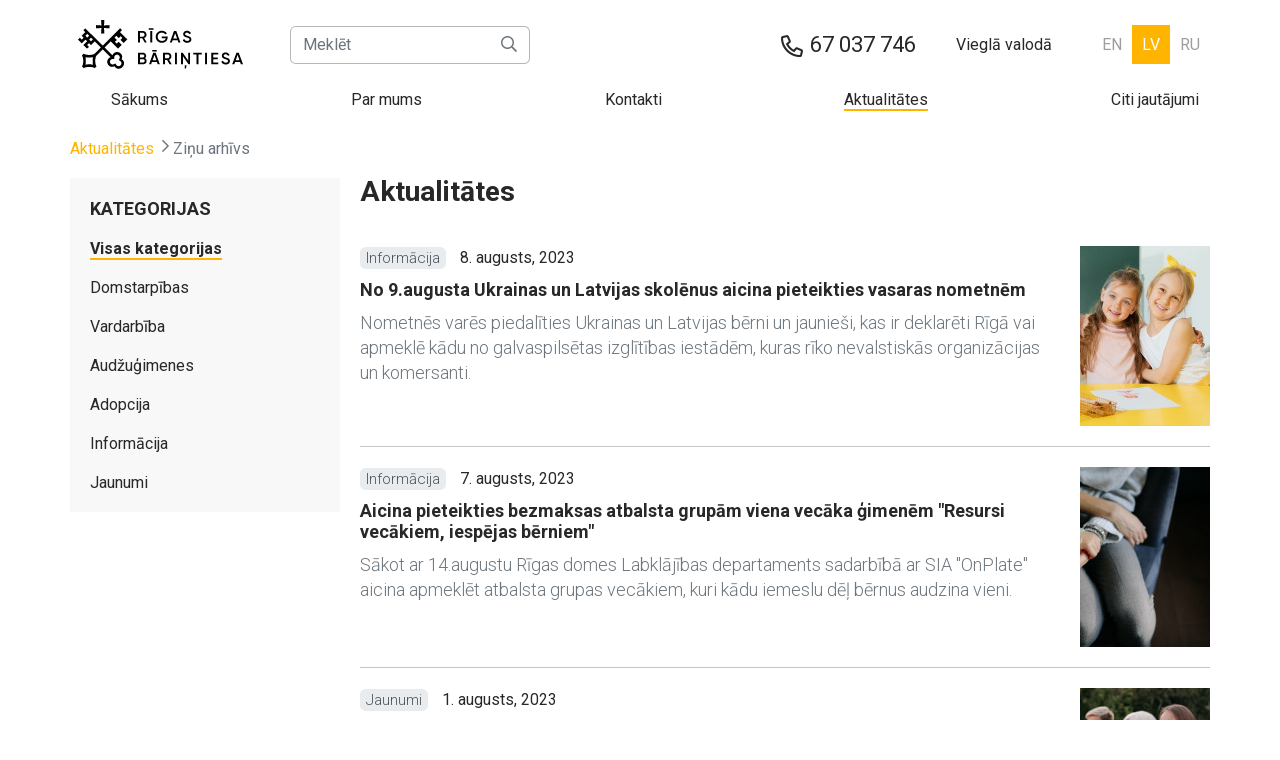

--- FILE ---
content_type: text/html; charset=UTF-8
request_url: https://barintiesa.riga.lv/lv/aktualitates/zinu-arhivs/?pg=6
body_size: 6126
content:
<!doctype html>
<!--[if lt IE 7]><html class="no-js lt-ie9 lt-ie8 lt-ie7"><![endif]-->
<!--[if IE 7]><html class="no-js lt-ie9 lt-ie8"><![endif]-->
<!--[if IE 8]><html class="no-js lt-ie9"><![endif]-->
<!--[if gt IE 8]><!--><html class="no-js "><!--<![endif]-->
<head>
	<meta charset="utf-8">
	<title>Ziņu arhīvs — Rīgas Bāriņtiesa</title>

		<link rel="icon" type="image/png" href="/favicon-96x96.png" sizes="96x96" />
		<link rel="icon" type="image/svg+xml" href="/favicon.svg" />
		<link rel="shortcut icon" href="/favicon.ico" />
		<link rel="apple-touch-icon" sizes="180x180" href="/apple-touch-icon.png" />
		<link rel="manifest" href="/site.webmanifest" />
		<meta name="msapplication-TileColor" content="#ffc40d">
		<meta name="msapplication-TileImage" content="/assets/icons/mstile-144x144.png">
		<meta name="msapplication-config" content="/assets/icons/browserconfig.xml">
		<meta name="theme-color" content="#ffc40d">
		<script id="Cookiebot" src="https://consent.cookiebot.com/uc.js" data-cbid="a376bdcb-f764-4373-9590-841d8182ad49" data-blockingmode="auto" type="text/javascript"></script>
		<script>var mapsApiKey = 'pk.eyJ1IjoiZGVuaXNzLWtvemxvdnMiLCJhIjoiY2sxeTBvN24xMGd0ODNucWV5MDBvc3lxMiJ9.snJf2jYg0elJkcWWZT2RKQ';</script>
		<link href="https://fonts.googleapis.com/css?family=Roboto:300,400,700&display=swap" rel="stylesheet">
		<script type="text/javascript" data-cookieconsent="ignore" src="/scripts/src/init.js"></script>
		
		<link rel="stylesheet" media="all" href="/styles/default.css">
<link rel="canonical" type="" title="" href="http://barintiesa.riga.lv/lv/aktualitates/zinu-arhivs/" />
<meta name="viewport" content="width=device-width,initial-scale=1,maximum-scale=1, user-scalable=no" />
<meta property="og:title" content="Ziņu arhīvs — Rīgas Bāriņtiesa" />
<meta name="twitter:title" content="Ziņu arhīvs — Rīgas Bāriņtiesa" />
<meta name="twitter:card" content="summary_large_image" />
<meta property="og:url" content="http://barintiesa.riga.lv/lv/aktualitates/zinu-arhivs/" />
<meta name="twitter:url" content="http://barintiesa.riga.lv/lv/aktualitates/zinu-arhivs/" />
<meta property="og:type" content="article" />
<meta property="og:description" content="" />
<meta name="twitter:description" content="" />
<meta name="description" content="" />
<meta property="og:image" content="" />
<meta name="twitter:image" content="" />
<script id="CookieDeclaration" src="https://consent.cookiebot.com/a376bdcb-f764-4373-9590-841d8182ad49/cd.js" type="text/javascript" async></script></head>
<body>


<header class="mobile-header">
	<div class="mobile-header__content">
		<div class="mobile-header__logo">
			<a href="/lv/">
				<img src="/assets/logo/Rigas_Barintiesa_Logo.svg" />
			</a>
		</div>
		<a data-bind="common.toggle-class" data-class="open" data-target="#main-mobile-menu" class="mobile-header__toggle" href="javascript:;">
			<i class="icon-bars"></i>
		</a>
	</div>
</header>

<nav class="mobile-menu" id="main-mobile-menu">
	<header>
		<div class="input-group">
			<div class="input-group-prepend">
				<i class="input-group-text icon-search"></i>
			</div>
			<input type="text" class="form-control" placeholder="Meklēt">
			<div class="input-group-append">
				<button data-bind="common.toggle-class" data-class="open" data-target="#main-mobile-menu" class="btn btn-outline-secondary" type="button">
					<i class="icon-cross"></i>
				</button>
			</div>
		</div>
	</header>
	<div class="mobile-menu__nav">
		<a href="/lv/viegla-valoda/">Vieglā valodā</a>
		<nav class="languages">
			<a class="" href="/en/">EN</a><a class="active" href="/lv/">LV</a><a class="" href="/ru/">RU</a>		</nav>
	</div>
	<div class="mobile-menu__content">
		<div class="mobile-menu__inner">
							<ul class="mobile-menu__quicknav">
											<li class="dropdown">
							<a data-toggle="dropdown" href="javascript:;">Bērniem</a>
							<div class="dropdown-menu">
																	<a href="/lv/adopcija-berniem/" class="dropdown-item ">Adopcija</a>
																		<a href="/lv/audzugimene-berniem/" class="dropdown-item ">Audžuģimene</a>
																		<a href="/lv/aizbildniba-berniem/" class="dropdown-item ">Aizbildnība</a>
																		<a href="/lv/seviskais-aizbildnis-berniem/" class="dropdown-item ">Sevišķais aizbildnis</a>
																		<a href="/lv/aizgadiba-berniem/" class="dropdown-item ">Aizgādība </a>
																		<a href="/lv/bernu-aprupes-iestades/" class="dropdown-item ">Bērnu aprūpes iestādes</a>
																		<a href="/lv/socialas-garantijaspabalsti/" class="dropdown-item ">Sociālās garantijas/pabalsti</a>
																</div>
						</li>
												<li class="dropdown">
							<a data-toggle="dropdown" href="javascript:;">Pieaugušajiem</a>
							<div class="dropdown-menu">
																	<a href="/lv/arkartas-aizbildni-ukrainas-beglu-berniem/" class="dropdown-item ">Ārkārtas aizbildņi Ukrainas bēgļu bērniem </a>
																		<a href="/lv/adopcija-pieaugusajiem/" class="dropdown-item ">Adopcija</a>
																		<a href="/lv/audzugimene-pieaugusajiem/" class="dropdown-item ">Audžuģimene</a>
																		<a href="/lv/aizgadiba-pieaugusajiem/" class="dropdown-item ">Aizgādība</a>
																		<a href="/lv/aizbildniba/" class="dropdown-item ">Aizbildnība</a>
																		<a href="/lv/aizgadniba-pieaugusajiem/" class="dropdown-item ">Aizgādnība</a>
																		<a href="/lv/seviskais-aizbildnis/" class="dropdown-item ">Sevišķais aizbildnis</a>
																		<a href="/lv/viesgimene/" class="dropdown-item ">Viesģimene</a>
																		<a href="/lv/mantiskie-jautajumi-pieaugusajiem/" class="dropdown-item ">Mantiskie jautājumi</a>
																		<a href="/lv/atbalsta-centri-berniem/" class="dropdown-item ">Atbalsta centri</a>
																		<a href="/lv/pabalsti-nodoklu-atvieglojumi/" class="dropdown-item ">Pabalsti/ nodokļu atvieglojumi</a>
																</div>
						</li>
										</ul>
				<ul class="main-menu"><li><a class="" href="/lv/" target="_self"><span>Sākums</span></a></li><li class="dropdown"><a class="" data-toggle="dropdown" href="javascript:;"><span>Par mums</span></a><div class="dropdown-menu"><div class="dropdown-menu__content"><section><a class="dropdown-item " target="_self" href="/lv/par-mums/funkcijas-kompetences/">Funkcijas / kompetences </a><a class="dropdown-item " target="_self" href="/lv/par-mums/personas-datu-apstrade/">Personas datu apstrāde</a><a class="dropdown-item " target="_self" href="/lv/par-mums/vakances/">Vakances</a></section><section><a class="dropdown-item " target="_self" href="/lv/par-mums/nolikums-struktura/">Nolikums / struktūra</a><a class="dropdown-item " target="_self" href="/lv/par-mums/trauksmes-celsana/">Trauksmes celšana / Korupcijas novēršana</a><a class="dropdown-item " target="_self" href="/lv/par-mums/iepirkumi/">Iepirkumi</a></section><section><a class="dropdown-item " target="_self" href="/lv/par-mums/darbibas-parskati-aptaujas/">Darbības pārskati / aptaujas</a><a class="dropdown-item " target="_self" href="/lv/par-mums/vesture/">Vēsture</a><a class="dropdown-item " target="_self" href="/lv/par-mums/etika/">Ētika</a></section></div></div></li><li class="dropdown"><a class="" data-toggle="dropdown" href="javascript:;"><span>Kontakti</span></a><div class="dropdown-menu"><div class="dropdown-menu__content"><section><a class="dropdown-item " target="_self" href="/lv/kontaktii/ka-mus-atrast/">Kā mūs atrast</a><a class="dropdown-item " target="_self" href="/lv/kontaktii/vadiba/">Vadība</a><a class="dropdown-item " target="_self" href="https://barintiesa.riga.lv/lv/sutit-iesniegumu/">Sūtīt iesniegumu</a></section><section><a class="dropdown-item " target="_self" href="/lv/kontaktii/darb-laiks-un-pienemsana/">Darba laiks un pieņemšana</a><a class="dropdown-item " target="_self" href="/lv/kontaktii/darbinieku-kontaktinformacija/">Darbinieku kontaktinformācija</a><a class="dropdown-item " target="_self" href="https://barintiesa.riga.lv/lv/sutit-norekinu/">Sūtīt norēķinu</a></section></div></div></li><li class="dropdown"><a class="active" data-toggle="dropdown" href="javascript:;"><span>Aktualitātes</span></a><div class="dropdown-menu"><div class="dropdown-menu__content"><section><a class="dropdown-item active" target="_self" href="/lv/aktualitates/zinu-arhivs/">Ziņu arhīvs</a></section></div></div></li><li class="dropdown"><a class="" data-toggle="dropdown" href="javascript:;"><span>Citi jautājumi</span></a><div class="dropdown-menu"><div class="dropdown-menu__content"><section><a class="dropdown-item " target="_self" href="/lv/citi-jautajumi/biezak-uzdotie-jautajumi/">Biežāk uzdotie jautājumi</a><a class="dropdown-item " target="_self" href="/lv/citi-jautajumi/notars/">Notāra pakalpojumi</a></section></div></div></li></ul>		</div>
	</div>
</nav>

<header class="main-header">
	<div class="container-fluid">
		<div class="main-header__content main-header__top">
			<div class="main-header__logo_compact">
				<a href="/lv/">
					<img src="/assets/logo/Rigas_Barintiesa_Logo.svg" />
				</a>
			</div>
			<div class="main-header__logo">
				<a href="/lv/">
					<img src="/assets/logo/Rigas_Barintiesa_Logo.svg" />
				</a>
			</div>
			<div class="main-header__nav">
				<section class="main-header__search">
					<form action="/lv/meklesana/" method="get">
						<div class="input-group">
							<input name="search" value="" type="text" class="form-control" placeholder="Meklēt" />
							<div class="input-group-append">
								<button class="btn btn-outline-secondary" type="button">
									<i class="icon-search"></i>
								</button>
							</div>
						</div>
					</form>
				</section>
				<section class="main-header__phone">
					<i class="icon-phone-alt"></i>
					67 037 746				</section>
				<section>
					<a href="/lv/viegla-valoda/" class="main-header__link">
						Vieglā valodā					</a>
				</section>
				<section>
					<nav class="languages">
						<a class="" href="/en/">EN</a><a class="active" href="/lv/">LV</a><a class="" href="/ru/">RU</a>					</nav>
				</section>
			</div>
		</div>
		<div class="main-header__content main-header__second">
			<div class="main-header__nav">
				<ul class="main-menu"><li><a class="" href="/lv/" target="_self"><span>Sākums</span></a></li><li class="dropdown"><a class="" data-toggle="dropdown" href="javascript:;"><span>Par mums</span></a><div class="dropdown-menu"><div class="dropdown-menu__content"><section><a class="dropdown-item " target="_self" href="/lv/par-mums/funkcijas-kompetences/">Funkcijas / kompetences </a><a class="dropdown-item " target="_self" href="/lv/par-mums/personas-datu-apstrade/">Personas datu apstrāde</a><a class="dropdown-item " target="_self" href="/lv/par-mums/vakances/">Vakances</a></section><section><a class="dropdown-item " target="_self" href="/lv/par-mums/nolikums-struktura/">Nolikums / struktūra</a><a class="dropdown-item " target="_self" href="/lv/par-mums/trauksmes-celsana/">Trauksmes celšana / Korupcijas novēršana</a><a class="dropdown-item " target="_self" href="/lv/par-mums/iepirkumi/">Iepirkumi</a></section><section><a class="dropdown-item " target="_self" href="/lv/par-mums/darbibas-parskati-aptaujas/">Darbības pārskati / aptaujas</a><a class="dropdown-item " target="_self" href="/lv/par-mums/vesture/">Vēsture</a><a class="dropdown-item " target="_self" href="/lv/par-mums/etika/">Ētika</a></section></div></div></li><li class="dropdown"><a class="" data-toggle="dropdown" href="javascript:;"><span>Kontakti</span></a><div class="dropdown-menu"><div class="dropdown-menu__content"><section><a class="dropdown-item " target="_self" href="/lv/kontaktii/ka-mus-atrast/">Kā mūs atrast</a><a class="dropdown-item " target="_self" href="/lv/kontaktii/vadiba/">Vadība</a><a class="dropdown-item " target="_self" href="https://barintiesa.riga.lv/lv/sutit-iesniegumu/">Sūtīt iesniegumu</a></section><section><a class="dropdown-item " target="_self" href="/lv/kontaktii/darb-laiks-un-pienemsana/">Darba laiks un pieņemšana</a><a class="dropdown-item " target="_self" href="/lv/kontaktii/darbinieku-kontaktinformacija/">Darbinieku kontaktinformācija</a><a class="dropdown-item " target="_self" href="https://barintiesa.riga.lv/lv/sutit-norekinu/">Sūtīt norēķinu</a></section></div></div></li><li class="dropdown"><a class="active" data-toggle="dropdown" href="javascript:;"><span>Aktualitātes</span></a><div class="dropdown-menu"><div class="dropdown-menu__content"><section><a class="dropdown-item active" target="_self" href="/lv/aktualitates/zinu-arhivs/">Ziņu arhīvs</a></section></div></div></li><li class="dropdown"><a class="" data-toggle="dropdown" href="javascript:;"><span>Citi jautājumi</span></a><div class="dropdown-menu"><div class="dropdown-menu__content"><section><a class="dropdown-item " target="_self" href="/lv/citi-jautajumi/biezak-uzdotie-jautajumi/">Biežāk uzdotie jautājumi</a><a class="dropdown-item " target="_self" href="/lv/citi-jautajumi/notars/">Notāra pakalpojumi</a></section></div></div></li></ul>			</div>
		</div>
	</div>
</header>


<main class="container-fluid">

	<nav aria-label="breadcrumb">
	<ol class="breadcrumb">
					<li class="breadcrumb-item " aria-current="page">
				<a href="/lv/aktualitates/zinu-arhivs/">Aktualitātes</a>			</li>
						<li class="breadcrumb-item active" aria-current="page">
				Ziņu arhīvs			</li>
				</ol>
</nav> 

	<div class="row layout col2">
		<aside class="col-3">
			<div class="box compact">
	<h5 class="box__heading">Kategorijas</h5>
	<ul class="simple-list">
		<li class="active"><a href="?">Visas kategorijas</a></li>
					<li class=""><a href="/lv/aktualitates/zinu-arhivs/?catid=6">Domstarpības</a></li>
						<li class=""><a href="/lv/aktualitates/zinu-arhivs/?catid=5">Vardarbība</a></li>
						<li class=""><a href="/lv/aktualitates/zinu-arhivs/?catid=4">Audžuģimenes</a></li>
						<li class=""><a href="/lv/aktualitates/zinu-arhivs/?catid=3">Adopcija</a></li>
						<li class=""><a href="/lv/aktualitates/zinu-arhivs/?catid=2">Informācija</a></li>
						<li class=""><a href="/lv/aktualitates/zinu-arhivs/?catid=1">Jaunumi</a></li>
				</ul>
</div>
		</aside>
		<div class="col-12 col-md-9">
			<div class="block">
	<header class="block__header">
		<h1>Aktualitātes</h1>
	</header>

	<div class="news-list block">
					<article class="article-thumb extended">
				<section>
					<header>
						<span class="badge badge-secondary">Informācija</span>
						<time>8. augusts, 2023</time>
					</header>
					<div>
						<a href="/lv/aktualitates/zinu-arhivs/raksts/informacija/no-9.augusta-ukrainas-un-latvijas-skolenus-aicina-piete-116/">No 9.augusta Ukrainas un  Latvijas skolēnus aicina pieteikties vasaras nometnēm</a>
						<p class="article-thumb__lead">
							Nometnēs varēs piedalīties Ukrainas un Latvijas bērni un jaunieši, kas ir deklarēti Rīgā vai apmeklē kādu no galvaspilsētas izglītības iestādēm, kuras  rīko nevalstiskās organizācijas un komersanti.						</p>
					</div>
				</section>
									<figure>
						<a href="/lv/aktualitates/zinu-arhivs/raksts/informacija/no-9.augusta-ukrainas-un-latvijas-skolenus-aicina-piete-116/">
							<img src="https://barintiesa.riga.lv/media/news/small_no-9.augusta-ukrainas-un-latvijas-skolen_becdcdb.jpg" />
						</a>
					</figure>
								</article>
						<article class="article-thumb extended">
				<section>
					<header>
						<span class="badge badge-secondary">Informācija</span>
						<time>7. augusts, 2023</time>
					</header>
					<div>
						<a href="/lv/aktualitates/zinu-arhivs/raksts/informacija/aicina-pieteikties-bezmaksas-atbalsta-grupam-viena-veca-115/">Aicina pieteikties bezmaksas atbalsta grupām viena vecāka ģimenēm &quot;Resursi vecākiem, iespējas bērniem&quot;</a>
						<p class="article-thumb__lead">
							Sākot ar 14.augustu Rīgas domes Labklājības departaments sadarbībā ar SIA &quot;OnPlate&quot; aicina apmeklēt atbalsta grupas vecākiem, kuri kādu iemeslu dēļ bērnus audzina vieni.						</p>
					</div>
				</section>
									<figure>
						<a href="/lv/aktualitates/zinu-arhivs/raksts/informacija/aicina-pieteikties-bezmaksas-atbalsta-grupam-viena-veca-115/">
							<img src="https://barintiesa.riga.lv/media/news/small_aicina-pieteikties-bezmaksas-atbalsta-gr_3c6888e.jpg" />
						</a>
					</figure>
								</article>
						<article class="article-thumb extended">
				<section>
					<header>
						<span class="badge badge-secondary">Jaunumi</span>
						<time>1. augusts, 2023</time>
					</header>
					<div>
						<a href="/lv/aktualitates/zinu-arhivs/raksts/jaunumi/lielaks-pabalsts-aizgadniem-riga-114/">Lielāks pabalsts aizgādņiem Rīgā </a>
						<p class="article-thumb__lead">
							Lai atbalstītu aizgādnības procesu galvaspilsētā, palielināts pabalsta apmērs par aizgādņu pienākumu pildīšanu.
						</p>
					</div>
				</section>
									<figure>
						<a href="/lv/aktualitates/zinu-arhivs/raksts/jaunumi/lielaks-pabalsts-aizgadniem-riga-114/">
							<img src="https://barintiesa.riga.lv/media/news/small_lielaks-pabalsts-aizgadniem-riga_8467442.jpg" />
						</a>
					</figure>
								</article>
						<article class="article-thumb extended">
				<section>
					<header>
						<span class="badge badge-secondary">Jaunumi</span>
						<time>26. jūlijs, 2023</time>
					</header>
					<div>
						<a href="/lv/aktualitates/zinu-arhivs/raksts/jaunumi/izmainas-socialo-garantiju-apliecibu-sanemsana-113/">Izmaiņas sociālo garantiju apliecību saņemšanā</a>
						<p class="article-thumb__lead">
							1.jūlijā stājās spēkā grozījumi Ministru kabineta noteikumos  nr.857, paredzot arī noteiktas izmaiņas, kas skar sociālo garantiju apliecību saņemšanu bāriņtiesā.						</p>
					</div>
				</section>
									<figure>
						<a href="/lv/aktualitates/zinu-arhivs/raksts/jaunumi/izmainas-socialo-garantiju-apliecibu-sanemsana-113/">
							<img src="https://barintiesa.riga.lv/media/news/small_izmainas-socialo-garantiju-apliecibu-san_941cd73.png" />
						</a>
					</figure>
								</article>
						<article class="article-thumb extended">
				<section>
					<header>
						<span class="badge badge-secondary">Jaunumi</span>
						<time>22. jūnijs, 2023</time>
					</header>
					<div>
						<a href="/lv/aktualitates/zinu-arhivs/raksts/jaunumi/paligs-vecakiem-un-berniem-par-tiesu-sistemu-latvija-112/">Palīgs vecākiem un bērniem par tiesu sistēmu Latvijā</a>
						<p class="article-thumb__lead">
							Kā paskaidrot bērnam, kas ir tiesa, kāpēc vecākiem uz to jādodas, vai pat īpašās situācijās, kad bērni jānogādā uz nopratināšanu? Augstākās tiesas senāts radījis informatīvas multiplikācijas sērijas par tiesu sistēmu Latvijā.

						</p>
					</div>
				</section>
									<figure>
						<a href="/lv/aktualitates/zinu-arhivs/raksts/jaunumi/paligs-vecakiem-un-berniem-par-tiesu-sistemu-latvija-112/">
							<img src="https://barintiesa.riga.lv/media/news/small_paligs-vecakiem-un-berniem-par-tiesu-sis_3f6626d.jpg" />
						</a>
					</figure>
								</article>
						<article class="article-thumb extended">
				<section>
					<header>
						<span class="badge badge-secondary">Jaunumi</span>
						<time>19. jūnijs, 2023</time>
					</header>
					<div>
						<a href="/lv/aktualitates/zinu-arhivs/raksts/jaunumi/paredzetie-grozijumi-likuma-noteiktu-vienlidzigas-funkc-111/">Paredzētie grozījumi likumā noteiktu vienlīdzīgas funkcijas bāriņtiesām visā Latvijā</a>
						<p class="article-thumb__lead">
							Lai sakārtotu bērnu tiesību aizsardzības nozari, Tieslietu ministrija virza iniciatīvu no nākamā gada bāriņtiesām vairs neveikt notariālas darbības, kas skar nekustamo īpašumu darījumus un testamentus.						</p>
					</div>
				</section>
									<figure>
						<a href="/lv/aktualitates/zinu-arhivs/raksts/jaunumi/paredzetie-grozijumi-likuma-noteiktu-vienlidzigas-funkc-111/">
							<img src="https://barintiesa.riga.lv/media/news/small_paredzetie-grozijumi-likuma-noteiktu-vie_957ba44.jpg" />
						</a>
					</figure>
								</article>
						<article class="article-thumb extended">
				<section>
					<header>
						<span class="badge badge-secondary">Audžuģimenes</span>
						<time>13. jūnijs, 2023</time>
					</header>
					<div>
						<a href="/lv/aktualitates/zinu-arhivs/raksts/audzugimenes/ieligosana-kapselu-iela-109/">Ielīgošana Kapseļu ielā </a>
						<p class="article-thumb__lead">
							20.jūnijā Kapseļu ielā ar līgotnēm ieradīsies Tuta, lai iepriecinātu bērnus un iedrošinātu pieaugušos uzņemties rūpes par bērnu ar funkcionāliem traucējumiem.						</p>
					</div>
				</section>
									<figure>
						<a href="/lv/aktualitates/zinu-arhivs/raksts/audzugimenes/ieligosana-kapselu-iela-109/">
							<img src="https://barintiesa.riga.lv/media/news/small_ieligosana-kapselu-iela_d3b2d47.png" />
						</a>
					</figure>
								</article>
						<article class="article-thumb extended">
				<section>
					<header>
						<span class="badge badge-secondary">Audžuģimenes</span>
						<time>15. maijs, 2023</time>
					</header>
					<div>
						<a href="/lv/aktualitates/zinu-arhivs/raksts/audzugimenes/soli-pa-solim-klut-par-audzugimeni-110/">Soli pa solim kļūt par audžuģimeni</a>
						<p class="article-thumb__lead">
							Audžuģimene ir ģimene, kura bez vecāku gādības palikušam bērnam nodrošina aprūpi līdz brīdim, kamēr bērns var atgriezties savā ģimenē, vai, ja tas nav iespējams, tiek adoptēts, vai viņam nodibināta aizbildnība.						</p>
					</div>
				</section>
									<figure>
						<a href="/lv/aktualitates/zinu-arhivs/raksts/audzugimenes/soli-pa-solim-klut-par-audzugimeni-110/">
							<img src="https://barintiesa.riga.lv/media/news/small_soli-pa-solim-klut-par-audzugimeni_0c77365.jpg" />
						</a>
					</figure>
								</article>
						<article class="article-thumb extended">
				<section>
					<header>
						<span class="badge badge-secondary">Jaunumi</span>
						<time>22. marts, 2023</time>
					</header>
					<div>
						<a href="/lv/aktualitates/zinu-arhivs/raksts/jaunumi/klusti-par-sevisko-aizbildni-par-pienakumu-pildisanu-sa-108/">Kļūsti par sevišķo aizbildni, par pienākumu pildīšanu saņemot samaksu</a>
						<p class="article-thumb__lead">
							Parastos apstākļos bērnu un bērna intereses pārstāv viņa likumiskie pārstāvji – vecāki. Tomēr mēdz būt tādi gadījumi, kad bērna labākās intereses administratīvajā tiesā var pārstāvēt kāds cits, un tas būs sevišķais aizbildnis. Šādas situācijas var rasties gadījumos, kad vecāki risina aizgādības jautājumus.						</p>
					</div>
				</section>
									<figure>
						<a href="/lv/aktualitates/zinu-arhivs/raksts/jaunumi/klusti-par-sevisko-aizbildni-par-pienakumu-pildisanu-sa-108/">
							<img src="https://barintiesa.riga.lv/media/news/small_klusti-par-sevisko-aizbildni_ab261d8.png" />
						</a>
					</figure>
								</article>
						<article class="article-thumb extended">
				<section>
					<header>
						<span class="badge badge-secondary">Informācija</span>
						<time>20. marts, 2023</time>
					</header>
					<div>
						<a href="/lv/aktualitates/zinu-arhivs/raksts/informacija/latvijas-barintiesu-darbinieku-asociacijas-sanaksme-dis-107/">Latvijas Bāriņtiesu darbinieku asociācijas sanāksmē diskutē par galvenajiem izaicinājumiem</a>
						<p class="article-thumb__lead">
							Lai stiprinātu darbinieku kopības sajūtu un regulāri pārrunātu nozares aktualitātes, Līvānos nupat aizvadīta pirmā Latvijas Bāriņtiesu darbinieku asociācijas tikšanās. Līdzīgi pasākumi šī gada laikā plānoti arī citos reģionos.
						</p>
					</div>
				</section>
									<figure>
						<a href="/lv/aktualitates/zinu-arhivs/raksts/informacija/latvijas-barintiesu-darbinieku-asociacijas-sanaksme-dis-107/">
							<img src="https://barintiesa.riga.lv/media/news/small_latvijas-barintiesu-vaditaju-sanaksme-di_2756c59.png" />
						</a>
					</figure>
								</article>
				</div>
</div>

<nav class="block"><ul class="pagination justify-content-end"><li class="page-item page-item-arrow prev-page"><a class="page-link" href="?pg=5"><i class="icon-arrow-left2"></i></a></li><li class="page-item "><a class="page-link" href="?pg=0">1</a></li><li class="page-item "><a class="page-link" href="?pg=1">2</a></li><li class="page-item "><a class="page-link" href="?pg=2">3</a></li><li class="page-item "><a class="page-link" href="?pg=3">4</a></li><li class="page-item "><a class="page-link" href="?pg=4">5</a></li><li class="page-item "><a class="page-link" href="?pg=5">6</a></li><li class="page-item active "><a class="page-link" href="javascript:;">7</a></li><li class="page-item "><a class="page-link" href="?pg=7">8</a></li><li class="page-item "><a class="page-link" href="?pg=8">9</a></li><li class="page-item "><a class="page-link" href="?pg=9">10</a></li><li class="page-item "><a class="page-link" href="?pg=10">11</a></li><li class="page-item "><a class="page-link" href="?pg=11">12</a></li><li class="page-item "><a class="page-link" href="?pg=12">13</a></li><li class="page-item "><a class="page-link" href="?pg=13">14</a></li><li class="page-item page-item-arrow next-page"><a class="page-link" href="?pg=7"><i class="icon-arrow-right2"></i></a></li></ul></nav>
		</div>
	</div>

	<div class="block firstpage-supporters">
	<h2 class="block-heading centered">Mūsu sadarbības partneri</h2>
	<div class="partners">
					<a href="http://www.lm.gov.lv/lv/" target="_blank"><img src="https://barintiesa.riga.lv/media/supporters/b1197c6e208b0a6ff7cc89671afd9573.jpg" /></a>
						<a href="http://www.tm.gov.lv" target="_blank"><img src="https://barintiesa.riga.lv/media/supporters/cf11c9a37548ae0a9bc14e8b065bed90.jpg" /></a>
						<a href="http://www.bti.gov.lv/" target="_blank"><img src="https://barintiesa.riga.lv/media/supporters/173e96281d628e88274804299628399e.png" /></a>
						<a href="http://www.riga.lv" target="_blank"><img src="https://barintiesa.riga.lv/media/supporters/705e5f366bd51f577e5ee45392098ca1.jpg" /></a>
						<a href="https://www.skalbes.lv/" target="_blank"><img src="https://barintiesa.riga.lv/media/supporters/e2d5555e25e5b0caa1dfc564bb54814e.png" /></a>
						<a href="https://centrsdardedze.lv/lv" target="_blank"><img src="https://barintiesa.riga.lv/media/supporters/a66fa7602a67b0630fb0156eddd0b80c.jpg" /></a>
				</div>
</div>

</main>

<footer class="main-footer">
	<div class="container-fluid">
		<div class="main-footer__content">
			<section>
				<nav class="horizontal-links">
											<a class="" href="/lv/par-timeklvietni/" target="_self">Par tīmekļvietni</a>
												<a class="" href="/lv/par-mums/personas-datu-apstrade/" target="_self">Personas datu apstrāde</a>
												<a class="" href="/lv/privatuma-politika/" target="_self">Tīmekļvietnes privātuma politika</a>
												<a class="" href="/lv/kontaktii/ka-mus-atrast/" target="_self">Kontakti</a>
										</nav>
			</section>
			<section>
									<div class="follow-links">
						<p>Seko mums:</p>
						<ul>
							<li><a href="https://www.facebook.com/RBarintiesa/" target="_blank"><i class="icon-fb"></i></a></li><li><a href="https://twitter.com/RigasBarintiesa" target="_blank"><i class="icon-tw"></i></a></li>						</ul>
					</div>
								</section>
		</div>
	</div>
</footer>

<!-- Global site tag (gtag.js) - Google Analytics
<script async src="https://www.googletagmanager.com/gtag/js?id=G-4BMTPHQQ7X"></script>
<script>
  window.dataLayer = window.dataLayer || [];
  function gtag(){dataLayer.push(arguments);}
  gtag('js', new Date());

  gtag('config', 'G-4BMTPHQQ7X');
</script>
 -->
 
<script type="text/javascript" data-cookieconsent="ignore" src="/scripts/src/vendor.js"></script>
<script type="text/javascript" data-cookieconsent="ignore" src="/scripts/src/main.js"></script>
</body>
</html>


--- FILE ---
content_type: application/x-javascript
request_url: https://consent.cookiebot.com/a376bdcb-f764-4373-9590-841d8182ad49/cdreport.js?referer=barintiesa.riga.lv
body_size: 158
content:
CookieDeclaration.InjectCookieDeclaration('Error: The domain BARINTIESA.RIGA.LV is not authorized to show the cookie declaration for domain group ID a376bdcb-f764-4373-9590-841d8182ad49. Please add it to the domain group in the Cookiebot Manager to authorize the domain.');

--- FILE ---
content_type: application/x-javascript; charset=utf-8
request_url: https://consent.cookiebot.com/a376bdcb-f764-4373-9590-841d8182ad49/cc.js?renew=false&referer=barintiesa.riga.lv&dnt=false&init=false
body_size: 213
content:
if(console){var cookiedomainwarning='Error: The domain BARINTIESA.RIGA.LV is not authorized to show the cookie banner for domain group ID a376bdcb-f764-4373-9590-841d8182ad49. Please add it to the domain group in the Cookiebot Manager to authorize the domain.';if(typeof console.warn === 'function'){console.warn(cookiedomainwarning)}else{console.log(cookiedomainwarning)}};

--- FILE ---
content_type: application/javascript
request_url: https://barintiesa.riga.lv/scripts/src/main.js
body_size: 2325
content:
if(RB.modules.common={},RB.runtime.handlers.common={toggleClass:function(e,o){var t=$(o.target),n=o.class;t.length&&e.click(function(){t.toggleClass(n),e.toggleClass("selected")})},bodycopy:function(e){$("iframe[src*=youtube]",e).wrap($("<div />",{class:"embed-responsive embed-responsive-16by9"}))},centersMap:function(e,o){var t=e.find('[data-role="map"]'),n=window[o.markers];t.attr("id","map");var a=L.map("map",{zoomControl:!1}).setView([56.979602,22.469933],7);L.tileLayer("https://api.mapbox.com/styles/v1/{id}/tiles/{z}/{x}/{y}?access_token="+mapsApiKey,{attribution:'Map data &copy; <a href="https://www.openstreetmap.org/">OpenStreetMap</a> contributors, <a href="https://creativecommons.org/licenses/by-sa/2.0/">CC-BY-SA</a>, Imagery © <a href="https://www.mapbox.com/">Mapbox</a>',tileSize:512,maxZoom:18,zoomOffset:-1,id:"mapbox/streets-v11",accessToken:mapsApiKey}).addTo(a);for(var i=L.icon({iconUrl:"/assets/icons/marker.png",iconSize:[25,36],iconAnchor:[18,24]}),s=0;s<n.length;s++){var r=n[s];L.marker([r.lat,r.lng],{icon:i}).addTo(a)}L.control.zoom({position:"topright"}).addTo(a),a.scrollWheelZoom.disable()}},RB.tools={addEffect:function(e,o,t){t=t||500,e.length&&(e.addClass(o),setTimeout(function(){e.removeClass(o)},t))},getRandomString:function(e){for(var o="ABCDEFGHIJKLMNOPQRSTUVWXTZabcdefghiklmnopqrstuvwxyz0123456789",t="",n=0,a=0,i=0;i<e;i++)if(0==Math.floor(2*Math.random())&&a<3||n>=5){t+=s=Math.floor(10*Math.random()),a+=1}else{var s=Math.floor(Math.random()*o.length);t+=o.substring(s,s+1),n+=1}return t},openedModals:{},processModalOpen:function(e,o){var t=this;this.openedModals[e]=!0;var n=$("#backdrop-"+e);n.length||(n=$("<div />",{id:"backdrop-"+e,class:"modal-backdrop fade"}),$("body").append(n)),n.removeClass("inactive").addClass("show"),n.empty().append(this.createSpinner());var a=$("#modal-"+e);a.length||(a=$("<div/>",{id:"modal-"+e,role:"dialog",class:"modal hide fade","data-idx":e}),$("body").append(a)),RB.runtime.unbind(a),a.empty(),$.ajax({type:"get",data:{},cache:!1,url:o,dataType:"html",error:function(e,o){console.error("Content loading failed: "+o)},success:function(o){a.append(o),a.unbind(),n.empty(),a.on("show.bs.modal",function(){n.empty()}).on("shown.bs.modal",function(){RB.runtime.bind(a)}).on("hide.bs.modal",function(){t.openedModals[e]=!1,n.removeClass("show")}).on("hidden.bs.modal",function(){var e=!1;for(var o in t.openedModals)t.openedModals[o]&&(e=!0);e&&$("body").addClass("modal-open"),n.addClass("inactive")}),a.modal({show:!0,backdrop:!1})}})},reloadPage:function(e,o){o=o||window,(e=e||!1)&&this.setCookie("scrollpos",$(window).scrollTop()),o.document.location=o.document.location},loadPage:function(e){document.location=e},showOverlay:function(e,o){if(e.length){var t=$("<div/>",{class:"overlay"}).css({width:e.outerWidth(),height:e.outerHeight(),position:"absolute",left:e.offset().left,top:e.offset().top,id:"outer-overlay",zIndex:10051});t.append(this.createSpinner(o)),$(document.body).append(t),setTimeout(function(){t.addClass("on")},10),e.data("spinner-wrap",t)}},hideOverlay:function(e){var o=e.data("spinner-wrap");o&&o.length&&o.remove()},openPopup:function(e,o){var t=this,n=(o=o||!1)?1:0;this.openedModals[n]?($("#modal-"+n).on("hidden.bs.modal",function(){t.processModalOpen(n,e)}),this.closePopup(n)):this.processModalOpen(n,e)},closePopup:function(e){e=e||0,$("#modal-"+e).modal("hide")},createSpinner:function(e){return $("<div/>",{class:"spinner "+(e||"")})},setCookie:function(e,o,t){var n="";if(t){var a=new Date;a.setTime(a.getTime()+24*t*60*60*1e3),n="; expires="+a.toUTCString()}document.cookie=e+"="+(o||"")+n+"; path=/"},getCookie:function(e){for(var o=e+"=",t=document.cookie.split(";"),n=0;n<t.length;n++){for(var a=t[n];" "==a.charAt(0);)a=a.substring(1,a.length);if(0==a.indexOf(o))return a.substring(o.length,a.length)}return null},eraseCookie:function(e){document.cookie=e+"=; Path=/; Expires=Thu, 01 Jan 1970 00:00:01 GMT;"},smoothScroll:function(e,o){o=o||50,e.length&&$("html, body").animate({scrollTop:e.offset().top-o},1e3)}},navigator.userAgent.match(/IEMobile\/10\.0/)){var msViewportStyle=document.createElement("style");msViewportStyle.appendChild(document.createTextNode("@-ms-viewport{width:auto!important}")),document.head.appendChild(msViewportStyle)}var ieVersion=null!==new RegExp("MSIE ([0-9]{1,}[.0-9]{0,})").exec(navigator.userAgent)&&parseFloat(RegExp.$1);if(!1===ieVersion){var isIE11=!!window.MSInputMethodContext&&!!document.documentMode;isIE11&&(ieVersion=11)}!1===ieVersion&&/Edge/.test(navigator.userAgent)&&(ieVersion="edge"),!1!==ieVersion&&($("html").addClass("ie"+ieVersion),ieVersion<=10&&$("html").addClass("legacy-ie")),RB.runtime.bind($(document.body)),$(function(){$('[data-toggle="tooltip"]').tooltip(),$(window).resize(function(){var e=.01*window.innerHeight;document.documentElement.style.setProperty("--vh",e+"px")}),$(window).trigger("resize")});

--- FILE ---
content_type: application/javascript
request_url: https://barintiesa.riga.lv/scripts/src/init.js
body_size: 1114
content:
var RB={lang:"",modules:{},components:{},routes:{list:{},get:function(n,t){t=t||{};var e=$.extend({},t),i=n.split("."),r=i[0];n=i[1]||"";if(void 0!==this.list[r]){var a=this.list[r];if(!a[n])return console.error("Route not found: "+n),"";var o=a[n],d=o.match(/(\{(.*?)\})/gi);if(d&&d.length)for(var s=0;s<d.length;s++){var c=d[s].replace(/[\{|\}]/g,""),l="";void 0!==e[c]&&(l=e[c],delete e[c]),o=o.replace(d[s],l)}var u=[];for(var s in e)u.push(s+"="+encodeURIComponent(e[s]));return u.length&&(o+="?"+u.join("&")),o}console.error("Module '"+r+"' not defined in route list.")}},events:{binded:{},bind:function(n,t){void 0===this.binded[n]&&(this.binded[n]=[]),this.binded[n].push(t)},trigger:function(n){if(void 0!==this.binded[n])for(var t=0;t<this.binded[n].length;t++){(0,this.binded[n][t])()}}},runtime:{handlers:{},destructors:{},getElement:function(n,t){return n.find('[data-bind="'+t+'"]')},getParams:function(n,t){var e={};t=t||"bind";var i=/^data\-(.+)$/;return $.each(n.get(0).attributes,function(n,r){if(i.test(r.nodeName)){var a=r.nodeName.match(i)[1];a!==t&&(e[a]=r.nodeValue)}}),e},getElements:function(n,t){var e=n.data(t).replace(/(\-\w)/g,function(n){return n[1].toUpperCase()}).split("."),i=e[1];return{module:e[0],action:i,data:this.getParams(n,t)}},getInstance:function(n,t,e){var i=this;if("function"!=typeof e)return console.error("getInstance requires a callback"),!1;var r=function(){var e=i.getElement(n,t);if(e.length)return e.data("instance")},a=r();if(void 0!==a)return e(a),!0;var o=1,d=setInterval(function(){var n=r();if(n||o>10)return clearInterval(d),void 0!==n&&(e(n),!0);o++},10)},unbind:function(n){var t=this;$("[data-bind]",n).each(function(){var n=t.getElements($(this),"bind"),e=n.module,i=n.action;i&&(void 0!==t.destructors[e]&&i in t.destructors[e]&&(0,t.destructors[e][i])($(this).data("instance"),$(this),n.data))})},bind:function(n){var t=this,e={};for(var i in $("[data-bind-all]",n).each(function(){var n=t.getElements($(this),"bind-all"),i=n.module,r=n.action;e[i]||(e[i]={}),e[i][r]||(e[i][r]=$()),e[i][r]=e[i][r].add($(this))}),e){if(void 0!==this.handlers[i])for(var r in e[i]){var a=this.handlers[i][r];"function"==typeof a&&a(e[i][r])}}$("[data-bind]",n).each(function(){var n=t.getElements($(this),"bind"),e=n.module,i=n.action;if(i)if(void 0!==t.handlers[e]){var r=t.handlers[e][i];if("function"==typeof r){var a=r($(this),n.data),o=$(this);a&&("function"==typeof a.then?a.then(function(n){o.data("instance",n)}):o.data("instance",a))}else console.error("Action handler not found: "+i+" in module "+e)}else console.error("No handlers for module "+e);else console.error("No action or module defined on "+e)})}}};

--- FILE ---
content_type: image/svg+xml
request_url: https://barintiesa.riga.lv/assets/logo/Rigas_Barintiesa_Logo.svg
body_size: 11047
content:
<?xml version="1.0" encoding="UTF-8" standalone="no"?>
<!DOCTYPE svg PUBLIC "-//W3C//DTD SVG 1.1//EN" "http://www.w3.org/Graphics/SVG/1.1/DTD/svg11.dtd">
<svg width="100%" height="100%" viewBox="0 0 957 285" version="1.1" xmlns="http://www.w3.org/2000/svg" xmlns:xlink="http://www.w3.org/1999/xlink" xml:space="preserve" xmlns:serif="http://www.serif.com/" style="fill-rule:evenodd;clip-rule:evenodd;stroke-linejoin:round;stroke-miterlimit:2;">
    <g transform="matrix(1,0,0,1,-20526.8,-5045.95)">
        <g transform="matrix(1.11111,0,0,1.11111,20405.3,4588.07)">
            <g transform="matrix(2.59679,0,0,2.59679,-158.053,-1880.81)">
                <g transform="matrix(1.59986,0,0,1.59986,22.6005,267.787)">
                    <g transform="matrix(1,0,0,1,0,345.303)">
                        <path d="M103.699,96.404C102.92,97.24 101.742,97.678 100.579,97.465C99.804,97.324 99.123,96.938 98.608,96.348C98.135,95.806 97.211,94.196 97.202,94.18L97.143,94.078C97.143,94.078 95.846,94.873 94.678,95.242C93.95,95.473 93.165,95.438 92.431,95.151C90.912,94.557 90.007,92.901 90.325,91.3C90.598,89.932 91.657,88.871 93.028,88.6C93.545,88.498 95.596,88.447 95.617,88.446L95.739,88.443L95.742,88.322C95.742,88.301 95.793,86.249 95.896,85.732C96.167,84.362 97.227,83.302 98.595,83.029C100.197,82.711 101.852,83.617 102.446,85.136C102.733,85.87 102.768,86.654 102.538,87.383C102.168,88.55 101.373,89.848 101.373,89.848L101.475,89.907C101.491,89.916 103.101,90.84 103.643,91.313C104.233,91.827 104.62,92.509 104.761,93.284C104.973,94.447 104.536,95.625 103.699,96.404M64.345,95.175C63.505,95.175 61.575,95.232 59.594,95.678C60.04,93.697 60.097,91.768 60.097,90.927C60.097,90.087 60.04,88.158 59.594,86.176C61.575,86.622 63.505,86.68 64.345,86.68C65.185,86.68 67.114,86.622 69.096,86.176C68.65,88.158 68.592,90.087 68.592,90.927C68.592,91.768 68.65,93.697 69.096,95.678C67.114,95.232 65.185,95.175 64.345,95.175M66.502,66.264L64.152,63.914L66.502,61.564L68.852,63.914L66.502,66.264ZM61.801,56.863L64.152,59.213L61.801,61.564L59.451,59.213L61.801,56.863ZM104.877,88.871C105.599,87.813 105.98,85.735 105.586,84.324C104.608,80.819 100.981,78.932 97.425,79.943C95.517,80.485 94.103,81.928 93.509,83.871L83.615,73.976L91.334,66.257L100.43,75.35L105.129,70.649L101.174,66.697L98.91,69.131L96.559,66.781L98.983,64.506L96.403,61.926L96.034,61.557L98.384,59.207L101.333,62.156L103.608,59.732L105.958,62.083L103.524,64.347L107.475,68.302L112.177,63.603L103.084,54.507L105.512,52.08L103.199,49.754L81.296,71.657L59.368,49.729L57.018,52.08L59.451,54.513L54.751,59.213L57.298,61.76L54.948,64.111L52.598,61.76L50.248,64.111L54.948,68.811L59.648,64.111L61.604,66.067L56.904,70.767L61.604,75.467L63.954,73.117L61.604,70.767L63.954,68.417L66.502,70.964L71.202,66.264L78.946,74.008L71.25,81.703L71.239,81.692C70.252,82.68 67.416,83.37 64.345,83.37C61.273,83.37 58.438,82.68 57.45,81.692L55.109,84.033C56.097,85.02 56.787,87.856 56.787,90.927C56.787,93.999 56.097,96.834 55.109,97.822L57.45,100.162C58.438,99.175 61.273,98.485 64.345,98.485C67.416,98.485 70.252,99.175 71.239,100.162L73.58,97.822C72.592,96.834 71.902,93.999 71.902,90.927C71.902,87.856 72.592,85.02 73.58,84.033L73.569,84.022L81.265,76.326L91.155,86.217C89.218,86.813 87.779,88.226 87.238,90.129C86.228,93.686 88.114,97.313 91.619,98.291C93.031,98.685 95.108,98.303 96.167,97.581C96.616,98.758 97.998,100.157 99.353,100.542C101.074,101.031 102.884,100.818 104.449,99.946C105.041,99.616 105.571,99.206 106.027,98.732C106.501,98.276 106.911,97.746 107.241,97.154C108.113,95.589 108.326,93.778 107.837,92.058C107.452,90.703 106.054,89.32 104.877,88.871" style="fill-rule:nonzero;"/>
                    </g>
                    <g transform="matrix(1,0,0,1,0,289.974)">
                        <path d="M79.212,111.537L83.378,111.537L82.904,104.654L89.787,105.128L89.787,100.962L82.904,101.436L83.378,94.552L79.212,94.552L79.686,101.436L72.803,100.962L72.803,105.128L79.686,104.654L79.212,111.537Z" style="fill-rule:nonzero;"/>
                    </g>
                </g>
                <g transform="matrix(2.05059,0,0,2.05059,-48652.1,-1149.95)">
                    <path d="M23841.6,1013.66L23843.6,1013.66L23841,1009.2C23842.4,1008.66 23843.3,1007.35 23843.3,1005.88C23843.3,1003.83 23841.7,1002.19 23839.6,1002.19L23835,1002.19L23835,1013.66L23836.9,1013.66L23836.9,1009.48L23839.2,1009.48L23841.6,1013.66ZM23836.9,1003.96L23839.6,1003.96C23840.6,1003.96 23841.4,1004.8 23841.4,1005.88C23841.4,1006.94 23840.6,1007.8 23839.6,1007.8L23836.9,1007.8L23836.9,1003.96Z" style="fill-rule:nonzero;"/>
                </g>
                <g transform="matrix(2.05059,0,0,2.05059,-48652.1,-1149.95)">
                    <path d="M23845.5,1001.04L23850.1,1001.04L23850.1,999.584L23845.5,999.584L23845.5,1001.04ZM23846.9,1002.19L23846.9,1013.66L23848.8,1013.66L23848.8,1002.19L23846.9,1002.19Z" style="fill-rule:nonzero;"/>
                </g>
                <g transform="matrix(2.05059,0,0,2.05059,-48652.1,-1149.95)">
                    <path d="M23864,1007.73L23858.3,1007.73L23858.3,1009.42L23862.1,1009.42C23861.8,1010.96 23860.5,1012.04 23858.4,1012.04C23855.9,1012.04 23854.2,1010.25 23854.2,1007.94C23854.2,1005.6 23855.9,1003.81 23858.3,1003.81C23859.8,1003.81 23861.1,1004.57 23861.7,1005.63L23863.3,1004.7C23862.3,1003.08 23860.5,1001.98 23858.3,1001.98C23854.9,1001.98 23852.3,1004.63 23852.3,1007.93C23852.3,1011.22 23854.8,1013.88 23858.4,1013.88C23861.8,1013.88 23864,1011.65 23864,1008.52L23864,1007.73Z" style="fill-rule:nonzero;"/>
                </g>
                <g transform="matrix(2.05059,0,0,2.05059,-48652.1,-1149.95)">
                    <path d="M23874.6,1013.66L23876.6,1013.66L23872.5,1002.19L23870.2,1002.19L23866.1,1013.66L23868.1,1013.66L23868.9,1011.35L23873.8,1011.35L23874.6,1013.66ZM23869.5,1009.58L23871.4,1004.4L23873.2,1009.58L23869.5,1009.58Z" style="fill-rule:nonzero;"/>
                </g>
                <g transform="matrix(2.05059,0,0,2.05059,-48652.1,-1149.95)">
                    <path d="M23883.2,1013.88C23885.6,1013.88 23887.3,1012.6 23887.3,1010.5C23887.3,1008.22 23885.3,1007.63 23883.4,1007.02C23881.8,1006.5 23881.1,1006.12 23881.1,1005.24C23881.1,1004.37 23881.8,1003.81 23882.9,1003.81C23884.2,1003.81 23884.9,1004.5 23885.3,1005.42L23886.9,1004.5C23886.2,1002.98 23884.8,1001.98 23882.9,1001.98C23881,1001.98 23879.2,1003.17 23879.2,1005.29C23879.2,1007.45 23881,1008.11 23882.8,1008.65C23884.5,1009.17 23885.4,1009.52 23885.4,1010.53C23885.4,1011.37 23884.7,1012.04 23883.2,1012.04C23881.7,1012.04 23880.8,1011.27 23880.4,1010.11L23878.8,1011.06C23879.4,1012.76 23880.9,1013.88 23883.2,1013.88Z" style="fill-rule:nonzero;"/>
                </g>
                <g transform="matrix(2.05059,0,0,2.05059,-48652.1,-1149.95)">
                    <path d="M23841.8,1029.08C23842.5,1028.56 23843,1027.74 23843,1026.74C23843,1024.9 23841.4,1023.56 23839.6,1023.56L23835,1023.56L23835,1035.03L23840,1035.03C23841.9,1035.03 23843.4,1033.65 23843.4,1031.75C23843.4,1030.52 23842.8,1029.59 23841.8,1029.08ZM23839.6,1025.33C23840.4,1025.33 23841.1,1025.98 23841.1,1026.84C23841.1,1027.69 23840.4,1028.34 23839.6,1028.34L23836.9,1028.34L23836.9,1025.33L23839.6,1025.33ZM23840,1033.26L23836.9,1033.26L23836.9,1030.05L23840,1030.05C23840.8,1030.05 23841.5,1030.75 23841.5,1031.65C23841.5,1032.56 23840.8,1033.26 23840,1033.26Z" style="fill-rule:nonzero;"/>
                </g>
                <g transform="matrix(2.05059,0,0,2.05059,-48652.1,-1149.95)">
                    <path d="M23853.4,1020.95L23848.8,1020.95L23848.8,1022.41L23853.4,1022.41L23853.4,1020.95ZM23854.3,1035.03L23856.3,1035.03L23852.2,1023.56L23849.9,1023.56L23845.8,1035.03L23847.8,1035.03L23848.6,1032.72L23853.5,1032.72L23854.3,1035.03ZM23849.3,1030.95L23851.1,1025.77L23852.9,1030.95L23849.3,1030.95Z" style="fill-rule:nonzero;"/>
                </g>
                <g transform="matrix(2.05059,0,0,2.05059,-48652.1,-1149.95)">
                    <path d="M23865.9,1035.03L23868,1035.03L23865.4,1030.57C23866.7,1030.03 23867.7,1028.72 23867.7,1027.25C23867.7,1025.2 23866,1023.56 23864,1023.56L23859.4,1023.56L23859.4,1035.03L23861.3,1035.03L23861.3,1030.85L23863.5,1030.85L23865.9,1035.03ZM23861.3,1025.33L23864,1025.33C23865,1025.33 23865.8,1026.16 23865.8,1027.25C23865.8,1028.31 23865,1029.16 23864,1029.16L23861.3,1029.16L23861.3,1025.33Z" style="fill-rule:nonzero;"/>
                </g>
                <g transform="matrix(2.05059,0,0,2.05059,-48652.1,-1149.95)">
                    <rect x="23871.2" y="1023.56" width="1.885" height="11.473" style="fill-rule:nonzero;"/>
                </g>
                <g transform="matrix(2.05059,0,0,2.05059,-48652.1,-1149.95)">
                    <path d="M23886,1023.56L23886,1035.03L23884.5,1035.03L23879.1,1027.25L23879.1,1035.03L23877.2,1035.03L23877.2,1023.56L23878.7,1023.56L23884.1,1031.34L23884.1,1023.56L23886,1023.56ZM23882,1039.21L23880.7,1039.21L23880.8,1036.1L23882.5,1036.1L23882,1039.21Z" style="fill-rule:nonzero;"/>
                </g>
                <g transform="matrix(2.05059,0,0,2.05059,-48652.1,-1149.95)">
                    <path d="M23897.5,1023.56L23889.2,1023.56L23889.2,1025.36L23892.4,1025.36L23892.4,1035.03L23894.3,1035.03L23894.3,1025.36L23897.5,1025.36L23897.5,1023.56Z" style="fill-rule:nonzero;"/>
                </g>
                <g transform="matrix(2.05059,0,0,2.05059,-48652.1,-1149.95)">
                    <rect x="23900.7" y="1023.56" width="1.885" height="11.473" style="fill-rule:nonzero;"/>
                </g>
                <g transform="matrix(2.05059,0,0,2.05059,-48652.1,-1149.95)">
                    <path d="M23908.6,1033.23L23908.6,1030.13L23913.2,1030.13L23913.2,1028.34L23908.6,1028.34L23908.6,1025.36L23913.6,1025.36L23913.6,1023.56L23906.7,1023.56L23906.7,1035.03L23913.7,1035.03L23913.7,1033.23L23908.6,1033.23Z" style="fill-rule:nonzero;"/>
                </g>
                <g transform="matrix(2.05059,0,0,2.05059,-48652.1,-1149.95)">
                    <path d="M23921,1035.24C23923.4,1035.24 23925.1,1033.96 23925.1,1031.87C23925.1,1029.59 23923.2,1029 23921.3,1028.39C23919.6,1027.87 23919,1027.49 23919,1026.61C23919,1025.74 23919.7,1025.18 23920.8,1025.18C23922,1025.18 23922.8,1025.87 23923.2,1026.79L23924.8,1025.87C23924,1024.34 23922.6,1023.34 23920.8,1023.34C23918.8,1023.34 23917.1,1024.54 23917.1,1026.65C23917.1,1028.82 23918.8,1029.47 23920.6,1030.02C23922.3,1030.54 23923.2,1030.88 23923.2,1031.9C23923.2,1032.74 23922.6,1033.41 23921.1,1033.41C23919.5,1033.41 23918.6,1032.64 23918.2,1031.47L23916.6,1032.42C23917.2,1034.13 23918.8,1035.24 23921,1035.24Z" style="fill-rule:nonzero;"/>
                </g>
                <g transform="matrix(2.05059,0,0,2.05059,-48652.1,-1149.95)">
                    <path d="M23935.8,1035.03L23937.9,1035.03L23933.7,1023.56L23931.5,1023.56L23927.3,1035.03L23929.3,1035.03L23930.2,1032.72L23935,1032.72L23935.8,1035.03ZM23930.8,1030.95L23932.6,1025.77L23934.4,1030.95L23930.8,1030.95Z" style="fill-rule:nonzero;"/>
                </g>
            </g>
        </g>
    </g>
</svg>
